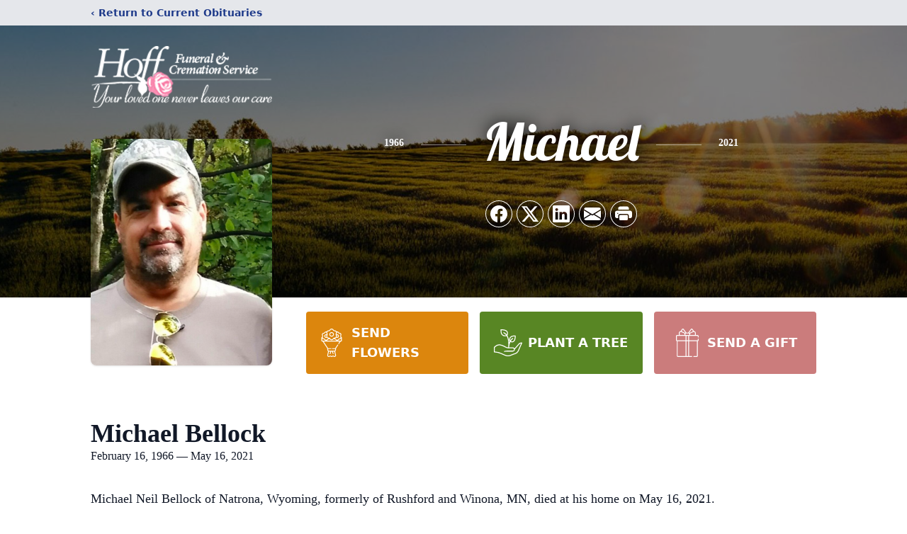

--- FILE ---
content_type: text/html; charset=utf-8
request_url: https://www.google.com/recaptcha/enterprise/anchor?ar=1&k=6LfrZrMfAAAAAAvlYAMsbtiZoRX2vz85RXRveK4R&co=aHR0cHM6Ly93d3cuaG9mZmZ1bmVyYWwuY29tOjQ0Mw..&hl=en&type=image&v=PoyoqOPhxBO7pBk68S4YbpHZ&theme=light&size=invisible&badge=bottomright&anchor-ms=20000&execute-ms=30000&cb=6jbzgnhmubi
body_size: 48546
content:
<!DOCTYPE HTML><html dir="ltr" lang="en"><head><meta http-equiv="Content-Type" content="text/html; charset=UTF-8">
<meta http-equiv="X-UA-Compatible" content="IE=edge">
<title>reCAPTCHA</title>
<style type="text/css">
/* cyrillic-ext */
@font-face {
  font-family: 'Roboto';
  font-style: normal;
  font-weight: 400;
  font-stretch: 100%;
  src: url(//fonts.gstatic.com/s/roboto/v48/KFO7CnqEu92Fr1ME7kSn66aGLdTylUAMa3GUBHMdazTgWw.woff2) format('woff2');
  unicode-range: U+0460-052F, U+1C80-1C8A, U+20B4, U+2DE0-2DFF, U+A640-A69F, U+FE2E-FE2F;
}
/* cyrillic */
@font-face {
  font-family: 'Roboto';
  font-style: normal;
  font-weight: 400;
  font-stretch: 100%;
  src: url(//fonts.gstatic.com/s/roboto/v48/KFO7CnqEu92Fr1ME7kSn66aGLdTylUAMa3iUBHMdazTgWw.woff2) format('woff2');
  unicode-range: U+0301, U+0400-045F, U+0490-0491, U+04B0-04B1, U+2116;
}
/* greek-ext */
@font-face {
  font-family: 'Roboto';
  font-style: normal;
  font-weight: 400;
  font-stretch: 100%;
  src: url(//fonts.gstatic.com/s/roboto/v48/KFO7CnqEu92Fr1ME7kSn66aGLdTylUAMa3CUBHMdazTgWw.woff2) format('woff2');
  unicode-range: U+1F00-1FFF;
}
/* greek */
@font-face {
  font-family: 'Roboto';
  font-style: normal;
  font-weight: 400;
  font-stretch: 100%;
  src: url(//fonts.gstatic.com/s/roboto/v48/KFO7CnqEu92Fr1ME7kSn66aGLdTylUAMa3-UBHMdazTgWw.woff2) format('woff2');
  unicode-range: U+0370-0377, U+037A-037F, U+0384-038A, U+038C, U+038E-03A1, U+03A3-03FF;
}
/* math */
@font-face {
  font-family: 'Roboto';
  font-style: normal;
  font-weight: 400;
  font-stretch: 100%;
  src: url(//fonts.gstatic.com/s/roboto/v48/KFO7CnqEu92Fr1ME7kSn66aGLdTylUAMawCUBHMdazTgWw.woff2) format('woff2');
  unicode-range: U+0302-0303, U+0305, U+0307-0308, U+0310, U+0312, U+0315, U+031A, U+0326-0327, U+032C, U+032F-0330, U+0332-0333, U+0338, U+033A, U+0346, U+034D, U+0391-03A1, U+03A3-03A9, U+03B1-03C9, U+03D1, U+03D5-03D6, U+03F0-03F1, U+03F4-03F5, U+2016-2017, U+2034-2038, U+203C, U+2040, U+2043, U+2047, U+2050, U+2057, U+205F, U+2070-2071, U+2074-208E, U+2090-209C, U+20D0-20DC, U+20E1, U+20E5-20EF, U+2100-2112, U+2114-2115, U+2117-2121, U+2123-214F, U+2190, U+2192, U+2194-21AE, U+21B0-21E5, U+21F1-21F2, U+21F4-2211, U+2213-2214, U+2216-22FF, U+2308-230B, U+2310, U+2319, U+231C-2321, U+2336-237A, U+237C, U+2395, U+239B-23B7, U+23D0, U+23DC-23E1, U+2474-2475, U+25AF, U+25B3, U+25B7, U+25BD, U+25C1, U+25CA, U+25CC, U+25FB, U+266D-266F, U+27C0-27FF, U+2900-2AFF, U+2B0E-2B11, U+2B30-2B4C, U+2BFE, U+3030, U+FF5B, U+FF5D, U+1D400-1D7FF, U+1EE00-1EEFF;
}
/* symbols */
@font-face {
  font-family: 'Roboto';
  font-style: normal;
  font-weight: 400;
  font-stretch: 100%;
  src: url(//fonts.gstatic.com/s/roboto/v48/KFO7CnqEu92Fr1ME7kSn66aGLdTylUAMaxKUBHMdazTgWw.woff2) format('woff2');
  unicode-range: U+0001-000C, U+000E-001F, U+007F-009F, U+20DD-20E0, U+20E2-20E4, U+2150-218F, U+2190, U+2192, U+2194-2199, U+21AF, U+21E6-21F0, U+21F3, U+2218-2219, U+2299, U+22C4-22C6, U+2300-243F, U+2440-244A, U+2460-24FF, U+25A0-27BF, U+2800-28FF, U+2921-2922, U+2981, U+29BF, U+29EB, U+2B00-2BFF, U+4DC0-4DFF, U+FFF9-FFFB, U+10140-1018E, U+10190-1019C, U+101A0, U+101D0-101FD, U+102E0-102FB, U+10E60-10E7E, U+1D2C0-1D2D3, U+1D2E0-1D37F, U+1F000-1F0FF, U+1F100-1F1AD, U+1F1E6-1F1FF, U+1F30D-1F30F, U+1F315, U+1F31C, U+1F31E, U+1F320-1F32C, U+1F336, U+1F378, U+1F37D, U+1F382, U+1F393-1F39F, U+1F3A7-1F3A8, U+1F3AC-1F3AF, U+1F3C2, U+1F3C4-1F3C6, U+1F3CA-1F3CE, U+1F3D4-1F3E0, U+1F3ED, U+1F3F1-1F3F3, U+1F3F5-1F3F7, U+1F408, U+1F415, U+1F41F, U+1F426, U+1F43F, U+1F441-1F442, U+1F444, U+1F446-1F449, U+1F44C-1F44E, U+1F453, U+1F46A, U+1F47D, U+1F4A3, U+1F4B0, U+1F4B3, U+1F4B9, U+1F4BB, U+1F4BF, U+1F4C8-1F4CB, U+1F4D6, U+1F4DA, U+1F4DF, U+1F4E3-1F4E6, U+1F4EA-1F4ED, U+1F4F7, U+1F4F9-1F4FB, U+1F4FD-1F4FE, U+1F503, U+1F507-1F50B, U+1F50D, U+1F512-1F513, U+1F53E-1F54A, U+1F54F-1F5FA, U+1F610, U+1F650-1F67F, U+1F687, U+1F68D, U+1F691, U+1F694, U+1F698, U+1F6AD, U+1F6B2, U+1F6B9-1F6BA, U+1F6BC, U+1F6C6-1F6CF, U+1F6D3-1F6D7, U+1F6E0-1F6EA, U+1F6F0-1F6F3, U+1F6F7-1F6FC, U+1F700-1F7FF, U+1F800-1F80B, U+1F810-1F847, U+1F850-1F859, U+1F860-1F887, U+1F890-1F8AD, U+1F8B0-1F8BB, U+1F8C0-1F8C1, U+1F900-1F90B, U+1F93B, U+1F946, U+1F984, U+1F996, U+1F9E9, U+1FA00-1FA6F, U+1FA70-1FA7C, U+1FA80-1FA89, U+1FA8F-1FAC6, U+1FACE-1FADC, U+1FADF-1FAE9, U+1FAF0-1FAF8, U+1FB00-1FBFF;
}
/* vietnamese */
@font-face {
  font-family: 'Roboto';
  font-style: normal;
  font-weight: 400;
  font-stretch: 100%;
  src: url(//fonts.gstatic.com/s/roboto/v48/KFO7CnqEu92Fr1ME7kSn66aGLdTylUAMa3OUBHMdazTgWw.woff2) format('woff2');
  unicode-range: U+0102-0103, U+0110-0111, U+0128-0129, U+0168-0169, U+01A0-01A1, U+01AF-01B0, U+0300-0301, U+0303-0304, U+0308-0309, U+0323, U+0329, U+1EA0-1EF9, U+20AB;
}
/* latin-ext */
@font-face {
  font-family: 'Roboto';
  font-style: normal;
  font-weight: 400;
  font-stretch: 100%;
  src: url(//fonts.gstatic.com/s/roboto/v48/KFO7CnqEu92Fr1ME7kSn66aGLdTylUAMa3KUBHMdazTgWw.woff2) format('woff2');
  unicode-range: U+0100-02BA, U+02BD-02C5, U+02C7-02CC, U+02CE-02D7, U+02DD-02FF, U+0304, U+0308, U+0329, U+1D00-1DBF, U+1E00-1E9F, U+1EF2-1EFF, U+2020, U+20A0-20AB, U+20AD-20C0, U+2113, U+2C60-2C7F, U+A720-A7FF;
}
/* latin */
@font-face {
  font-family: 'Roboto';
  font-style: normal;
  font-weight: 400;
  font-stretch: 100%;
  src: url(//fonts.gstatic.com/s/roboto/v48/KFO7CnqEu92Fr1ME7kSn66aGLdTylUAMa3yUBHMdazQ.woff2) format('woff2');
  unicode-range: U+0000-00FF, U+0131, U+0152-0153, U+02BB-02BC, U+02C6, U+02DA, U+02DC, U+0304, U+0308, U+0329, U+2000-206F, U+20AC, U+2122, U+2191, U+2193, U+2212, U+2215, U+FEFF, U+FFFD;
}
/* cyrillic-ext */
@font-face {
  font-family: 'Roboto';
  font-style: normal;
  font-weight: 500;
  font-stretch: 100%;
  src: url(//fonts.gstatic.com/s/roboto/v48/KFO7CnqEu92Fr1ME7kSn66aGLdTylUAMa3GUBHMdazTgWw.woff2) format('woff2');
  unicode-range: U+0460-052F, U+1C80-1C8A, U+20B4, U+2DE0-2DFF, U+A640-A69F, U+FE2E-FE2F;
}
/* cyrillic */
@font-face {
  font-family: 'Roboto';
  font-style: normal;
  font-weight: 500;
  font-stretch: 100%;
  src: url(//fonts.gstatic.com/s/roboto/v48/KFO7CnqEu92Fr1ME7kSn66aGLdTylUAMa3iUBHMdazTgWw.woff2) format('woff2');
  unicode-range: U+0301, U+0400-045F, U+0490-0491, U+04B0-04B1, U+2116;
}
/* greek-ext */
@font-face {
  font-family: 'Roboto';
  font-style: normal;
  font-weight: 500;
  font-stretch: 100%;
  src: url(//fonts.gstatic.com/s/roboto/v48/KFO7CnqEu92Fr1ME7kSn66aGLdTylUAMa3CUBHMdazTgWw.woff2) format('woff2');
  unicode-range: U+1F00-1FFF;
}
/* greek */
@font-face {
  font-family: 'Roboto';
  font-style: normal;
  font-weight: 500;
  font-stretch: 100%;
  src: url(//fonts.gstatic.com/s/roboto/v48/KFO7CnqEu92Fr1ME7kSn66aGLdTylUAMa3-UBHMdazTgWw.woff2) format('woff2');
  unicode-range: U+0370-0377, U+037A-037F, U+0384-038A, U+038C, U+038E-03A1, U+03A3-03FF;
}
/* math */
@font-face {
  font-family: 'Roboto';
  font-style: normal;
  font-weight: 500;
  font-stretch: 100%;
  src: url(//fonts.gstatic.com/s/roboto/v48/KFO7CnqEu92Fr1ME7kSn66aGLdTylUAMawCUBHMdazTgWw.woff2) format('woff2');
  unicode-range: U+0302-0303, U+0305, U+0307-0308, U+0310, U+0312, U+0315, U+031A, U+0326-0327, U+032C, U+032F-0330, U+0332-0333, U+0338, U+033A, U+0346, U+034D, U+0391-03A1, U+03A3-03A9, U+03B1-03C9, U+03D1, U+03D5-03D6, U+03F0-03F1, U+03F4-03F5, U+2016-2017, U+2034-2038, U+203C, U+2040, U+2043, U+2047, U+2050, U+2057, U+205F, U+2070-2071, U+2074-208E, U+2090-209C, U+20D0-20DC, U+20E1, U+20E5-20EF, U+2100-2112, U+2114-2115, U+2117-2121, U+2123-214F, U+2190, U+2192, U+2194-21AE, U+21B0-21E5, U+21F1-21F2, U+21F4-2211, U+2213-2214, U+2216-22FF, U+2308-230B, U+2310, U+2319, U+231C-2321, U+2336-237A, U+237C, U+2395, U+239B-23B7, U+23D0, U+23DC-23E1, U+2474-2475, U+25AF, U+25B3, U+25B7, U+25BD, U+25C1, U+25CA, U+25CC, U+25FB, U+266D-266F, U+27C0-27FF, U+2900-2AFF, U+2B0E-2B11, U+2B30-2B4C, U+2BFE, U+3030, U+FF5B, U+FF5D, U+1D400-1D7FF, U+1EE00-1EEFF;
}
/* symbols */
@font-face {
  font-family: 'Roboto';
  font-style: normal;
  font-weight: 500;
  font-stretch: 100%;
  src: url(//fonts.gstatic.com/s/roboto/v48/KFO7CnqEu92Fr1ME7kSn66aGLdTylUAMaxKUBHMdazTgWw.woff2) format('woff2');
  unicode-range: U+0001-000C, U+000E-001F, U+007F-009F, U+20DD-20E0, U+20E2-20E4, U+2150-218F, U+2190, U+2192, U+2194-2199, U+21AF, U+21E6-21F0, U+21F3, U+2218-2219, U+2299, U+22C4-22C6, U+2300-243F, U+2440-244A, U+2460-24FF, U+25A0-27BF, U+2800-28FF, U+2921-2922, U+2981, U+29BF, U+29EB, U+2B00-2BFF, U+4DC0-4DFF, U+FFF9-FFFB, U+10140-1018E, U+10190-1019C, U+101A0, U+101D0-101FD, U+102E0-102FB, U+10E60-10E7E, U+1D2C0-1D2D3, U+1D2E0-1D37F, U+1F000-1F0FF, U+1F100-1F1AD, U+1F1E6-1F1FF, U+1F30D-1F30F, U+1F315, U+1F31C, U+1F31E, U+1F320-1F32C, U+1F336, U+1F378, U+1F37D, U+1F382, U+1F393-1F39F, U+1F3A7-1F3A8, U+1F3AC-1F3AF, U+1F3C2, U+1F3C4-1F3C6, U+1F3CA-1F3CE, U+1F3D4-1F3E0, U+1F3ED, U+1F3F1-1F3F3, U+1F3F5-1F3F7, U+1F408, U+1F415, U+1F41F, U+1F426, U+1F43F, U+1F441-1F442, U+1F444, U+1F446-1F449, U+1F44C-1F44E, U+1F453, U+1F46A, U+1F47D, U+1F4A3, U+1F4B0, U+1F4B3, U+1F4B9, U+1F4BB, U+1F4BF, U+1F4C8-1F4CB, U+1F4D6, U+1F4DA, U+1F4DF, U+1F4E3-1F4E6, U+1F4EA-1F4ED, U+1F4F7, U+1F4F9-1F4FB, U+1F4FD-1F4FE, U+1F503, U+1F507-1F50B, U+1F50D, U+1F512-1F513, U+1F53E-1F54A, U+1F54F-1F5FA, U+1F610, U+1F650-1F67F, U+1F687, U+1F68D, U+1F691, U+1F694, U+1F698, U+1F6AD, U+1F6B2, U+1F6B9-1F6BA, U+1F6BC, U+1F6C6-1F6CF, U+1F6D3-1F6D7, U+1F6E0-1F6EA, U+1F6F0-1F6F3, U+1F6F7-1F6FC, U+1F700-1F7FF, U+1F800-1F80B, U+1F810-1F847, U+1F850-1F859, U+1F860-1F887, U+1F890-1F8AD, U+1F8B0-1F8BB, U+1F8C0-1F8C1, U+1F900-1F90B, U+1F93B, U+1F946, U+1F984, U+1F996, U+1F9E9, U+1FA00-1FA6F, U+1FA70-1FA7C, U+1FA80-1FA89, U+1FA8F-1FAC6, U+1FACE-1FADC, U+1FADF-1FAE9, U+1FAF0-1FAF8, U+1FB00-1FBFF;
}
/* vietnamese */
@font-face {
  font-family: 'Roboto';
  font-style: normal;
  font-weight: 500;
  font-stretch: 100%;
  src: url(//fonts.gstatic.com/s/roboto/v48/KFO7CnqEu92Fr1ME7kSn66aGLdTylUAMa3OUBHMdazTgWw.woff2) format('woff2');
  unicode-range: U+0102-0103, U+0110-0111, U+0128-0129, U+0168-0169, U+01A0-01A1, U+01AF-01B0, U+0300-0301, U+0303-0304, U+0308-0309, U+0323, U+0329, U+1EA0-1EF9, U+20AB;
}
/* latin-ext */
@font-face {
  font-family: 'Roboto';
  font-style: normal;
  font-weight: 500;
  font-stretch: 100%;
  src: url(//fonts.gstatic.com/s/roboto/v48/KFO7CnqEu92Fr1ME7kSn66aGLdTylUAMa3KUBHMdazTgWw.woff2) format('woff2');
  unicode-range: U+0100-02BA, U+02BD-02C5, U+02C7-02CC, U+02CE-02D7, U+02DD-02FF, U+0304, U+0308, U+0329, U+1D00-1DBF, U+1E00-1E9F, U+1EF2-1EFF, U+2020, U+20A0-20AB, U+20AD-20C0, U+2113, U+2C60-2C7F, U+A720-A7FF;
}
/* latin */
@font-face {
  font-family: 'Roboto';
  font-style: normal;
  font-weight: 500;
  font-stretch: 100%;
  src: url(//fonts.gstatic.com/s/roboto/v48/KFO7CnqEu92Fr1ME7kSn66aGLdTylUAMa3yUBHMdazQ.woff2) format('woff2');
  unicode-range: U+0000-00FF, U+0131, U+0152-0153, U+02BB-02BC, U+02C6, U+02DA, U+02DC, U+0304, U+0308, U+0329, U+2000-206F, U+20AC, U+2122, U+2191, U+2193, U+2212, U+2215, U+FEFF, U+FFFD;
}
/* cyrillic-ext */
@font-face {
  font-family: 'Roboto';
  font-style: normal;
  font-weight: 900;
  font-stretch: 100%;
  src: url(//fonts.gstatic.com/s/roboto/v48/KFO7CnqEu92Fr1ME7kSn66aGLdTylUAMa3GUBHMdazTgWw.woff2) format('woff2');
  unicode-range: U+0460-052F, U+1C80-1C8A, U+20B4, U+2DE0-2DFF, U+A640-A69F, U+FE2E-FE2F;
}
/* cyrillic */
@font-face {
  font-family: 'Roboto';
  font-style: normal;
  font-weight: 900;
  font-stretch: 100%;
  src: url(//fonts.gstatic.com/s/roboto/v48/KFO7CnqEu92Fr1ME7kSn66aGLdTylUAMa3iUBHMdazTgWw.woff2) format('woff2');
  unicode-range: U+0301, U+0400-045F, U+0490-0491, U+04B0-04B1, U+2116;
}
/* greek-ext */
@font-face {
  font-family: 'Roboto';
  font-style: normal;
  font-weight: 900;
  font-stretch: 100%;
  src: url(//fonts.gstatic.com/s/roboto/v48/KFO7CnqEu92Fr1ME7kSn66aGLdTylUAMa3CUBHMdazTgWw.woff2) format('woff2');
  unicode-range: U+1F00-1FFF;
}
/* greek */
@font-face {
  font-family: 'Roboto';
  font-style: normal;
  font-weight: 900;
  font-stretch: 100%;
  src: url(//fonts.gstatic.com/s/roboto/v48/KFO7CnqEu92Fr1ME7kSn66aGLdTylUAMa3-UBHMdazTgWw.woff2) format('woff2');
  unicode-range: U+0370-0377, U+037A-037F, U+0384-038A, U+038C, U+038E-03A1, U+03A3-03FF;
}
/* math */
@font-face {
  font-family: 'Roboto';
  font-style: normal;
  font-weight: 900;
  font-stretch: 100%;
  src: url(//fonts.gstatic.com/s/roboto/v48/KFO7CnqEu92Fr1ME7kSn66aGLdTylUAMawCUBHMdazTgWw.woff2) format('woff2');
  unicode-range: U+0302-0303, U+0305, U+0307-0308, U+0310, U+0312, U+0315, U+031A, U+0326-0327, U+032C, U+032F-0330, U+0332-0333, U+0338, U+033A, U+0346, U+034D, U+0391-03A1, U+03A3-03A9, U+03B1-03C9, U+03D1, U+03D5-03D6, U+03F0-03F1, U+03F4-03F5, U+2016-2017, U+2034-2038, U+203C, U+2040, U+2043, U+2047, U+2050, U+2057, U+205F, U+2070-2071, U+2074-208E, U+2090-209C, U+20D0-20DC, U+20E1, U+20E5-20EF, U+2100-2112, U+2114-2115, U+2117-2121, U+2123-214F, U+2190, U+2192, U+2194-21AE, U+21B0-21E5, U+21F1-21F2, U+21F4-2211, U+2213-2214, U+2216-22FF, U+2308-230B, U+2310, U+2319, U+231C-2321, U+2336-237A, U+237C, U+2395, U+239B-23B7, U+23D0, U+23DC-23E1, U+2474-2475, U+25AF, U+25B3, U+25B7, U+25BD, U+25C1, U+25CA, U+25CC, U+25FB, U+266D-266F, U+27C0-27FF, U+2900-2AFF, U+2B0E-2B11, U+2B30-2B4C, U+2BFE, U+3030, U+FF5B, U+FF5D, U+1D400-1D7FF, U+1EE00-1EEFF;
}
/* symbols */
@font-face {
  font-family: 'Roboto';
  font-style: normal;
  font-weight: 900;
  font-stretch: 100%;
  src: url(//fonts.gstatic.com/s/roboto/v48/KFO7CnqEu92Fr1ME7kSn66aGLdTylUAMaxKUBHMdazTgWw.woff2) format('woff2');
  unicode-range: U+0001-000C, U+000E-001F, U+007F-009F, U+20DD-20E0, U+20E2-20E4, U+2150-218F, U+2190, U+2192, U+2194-2199, U+21AF, U+21E6-21F0, U+21F3, U+2218-2219, U+2299, U+22C4-22C6, U+2300-243F, U+2440-244A, U+2460-24FF, U+25A0-27BF, U+2800-28FF, U+2921-2922, U+2981, U+29BF, U+29EB, U+2B00-2BFF, U+4DC0-4DFF, U+FFF9-FFFB, U+10140-1018E, U+10190-1019C, U+101A0, U+101D0-101FD, U+102E0-102FB, U+10E60-10E7E, U+1D2C0-1D2D3, U+1D2E0-1D37F, U+1F000-1F0FF, U+1F100-1F1AD, U+1F1E6-1F1FF, U+1F30D-1F30F, U+1F315, U+1F31C, U+1F31E, U+1F320-1F32C, U+1F336, U+1F378, U+1F37D, U+1F382, U+1F393-1F39F, U+1F3A7-1F3A8, U+1F3AC-1F3AF, U+1F3C2, U+1F3C4-1F3C6, U+1F3CA-1F3CE, U+1F3D4-1F3E0, U+1F3ED, U+1F3F1-1F3F3, U+1F3F5-1F3F7, U+1F408, U+1F415, U+1F41F, U+1F426, U+1F43F, U+1F441-1F442, U+1F444, U+1F446-1F449, U+1F44C-1F44E, U+1F453, U+1F46A, U+1F47D, U+1F4A3, U+1F4B0, U+1F4B3, U+1F4B9, U+1F4BB, U+1F4BF, U+1F4C8-1F4CB, U+1F4D6, U+1F4DA, U+1F4DF, U+1F4E3-1F4E6, U+1F4EA-1F4ED, U+1F4F7, U+1F4F9-1F4FB, U+1F4FD-1F4FE, U+1F503, U+1F507-1F50B, U+1F50D, U+1F512-1F513, U+1F53E-1F54A, U+1F54F-1F5FA, U+1F610, U+1F650-1F67F, U+1F687, U+1F68D, U+1F691, U+1F694, U+1F698, U+1F6AD, U+1F6B2, U+1F6B9-1F6BA, U+1F6BC, U+1F6C6-1F6CF, U+1F6D3-1F6D7, U+1F6E0-1F6EA, U+1F6F0-1F6F3, U+1F6F7-1F6FC, U+1F700-1F7FF, U+1F800-1F80B, U+1F810-1F847, U+1F850-1F859, U+1F860-1F887, U+1F890-1F8AD, U+1F8B0-1F8BB, U+1F8C0-1F8C1, U+1F900-1F90B, U+1F93B, U+1F946, U+1F984, U+1F996, U+1F9E9, U+1FA00-1FA6F, U+1FA70-1FA7C, U+1FA80-1FA89, U+1FA8F-1FAC6, U+1FACE-1FADC, U+1FADF-1FAE9, U+1FAF0-1FAF8, U+1FB00-1FBFF;
}
/* vietnamese */
@font-face {
  font-family: 'Roboto';
  font-style: normal;
  font-weight: 900;
  font-stretch: 100%;
  src: url(//fonts.gstatic.com/s/roboto/v48/KFO7CnqEu92Fr1ME7kSn66aGLdTylUAMa3OUBHMdazTgWw.woff2) format('woff2');
  unicode-range: U+0102-0103, U+0110-0111, U+0128-0129, U+0168-0169, U+01A0-01A1, U+01AF-01B0, U+0300-0301, U+0303-0304, U+0308-0309, U+0323, U+0329, U+1EA0-1EF9, U+20AB;
}
/* latin-ext */
@font-face {
  font-family: 'Roboto';
  font-style: normal;
  font-weight: 900;
  font-stretch: 100%;
  src: url(//fonts.gstatic.com/s/roboto/v48/KFO7CnqEu92Fr1ME7kSn66aGLdTylUAMa3KUBHMdazTgWw.woff2) format('woff2');
  unicode-range: U+0100-02BA, U+02BD-02C5, U+02C7-02CC, U+02CE-02D7, U+02DD-02FF, U+0304, U+0308, U+0329, U+1D00-1DBF, U+1E00-1E9F, U+1EF2-1EFF, U+2020, U+20A0-20AB, U+20AD-20C0, U+2113, U+2C60-2C7F, U+A720-A7FF;
}
/* latin */
@font-face {
  font-family: 'Roboto';
  font-style: normal;
  font-weight: 900;
  font-stretch: 100%;
  src: url(//fonts.gstatic.com/s/roboto/v48/KFO7CnqEu92Fr1ME7kSn66aGLdTylUAMa3yUBHMdazQ.woff2) format('woff2');
  unicode-range: U+0000-00FF, U+0131, U+0152-0153, U+02BB-02BC, U+02C6, U+02DA, U+02DC, U+0304, U+0308, U+0329, U+2000-206F, U+20AC, U+2122, U+2191, U+2193, U+2212, U+2215, U+FEFF, U+FFFD;
}

</style>
<link rel="stylesheet" type="text/css" href="https://www.gstatic.com/recaptcha/releases/PoyoqOPhxBO7pBk68S4YbpHZ/styles__ltr.css">
<script nonce="kwoHBT4FF5LOMvsRKWqV1Q" type="text/javascript">window['__recaptcha_api'] = 'https://www.google.com/recaptcha/enterprise/';</script>
<script type="text/javascript" src="https://www.gstatic.com/recaptcha/releases/PoyoqOPhxBO7pBk68S4YbpHZ/recaptcha__en.js" nonce="kwoHBT4FF5LOMvsRKWqV1Q">
      
    </script></head>
<body><div id="rc-anchor-alert" class="rc-anchor-alert"></div>
<input type="hidden" id="recaptcha-token" value="[base64]">
<script type="text/javascript" nonce="kwoHBT4FF5LOMvsRKWqV1Q">
      recaptcha.anchor.Main.init("[\x22ainput\x22,[\x22bgdata\x22,\x22\x22,\[base64]/[base64]/bmV3IFpbdF0obVswXSk6Sz09Mj9uZXcgWlt0XShtWzBdLG1bMV0pOks9PTM/bmV3IFpbdF0obVswXSxtWzFdLG1bMl0pOks9PTQ/[base64]/[base64]/[base64]/[base64]/[base64]/[base64]/[base64]/[base64]/[base64]/[base64]/[base64]/[base64]/[base64]/[base64]\\u003d\\u003d\x22,\[base64]\x22,\[base64]/DvMOfY8Kgw5HDjB1FVWDCumkewp9iw6HClW99aghjwo3CgDsSfmwlAcOZN8Onw5kzw57DhgjDj3ZVw7/DpDU3w4XCoAEEPcOYwpVCw4DDsMOOw5zCosK8D8Oqw4fDoHkfw5Fsw6p8DsKnNMKAwpARdMOTwoo2wq4BSMOpw4Y4FxbDg8OOwp8Cw6YiTMKGMcOIwrrCssOiWR1ZSD/CuQjCjTbDnMKdYsO9wp7CvsOfBAIkNw/[base64]/CgcOeJMKvY8K2wqrCoz7ClMK8dMKaD0Y1w6DDusKIw44SOcK6w4fCtTLDlsKWM8Knw6Bsw73Cl8OcwrzClR4Mw5Qow63Dg8O6NMKIw5bCv8KucsOfKAJOw4xZwpx7wpXDiDTCjMOWNz0qw4LDmcKqXSALw4DCscOPw4AqwpHDqcOGw4zDrnd6e13CvhcAwo/DhMOiEQ7CpcOORcKQJsOmwrrDpit3wrjCk0w2HUjDk8O0eVFpdR9WwrNBw5NWMMKWesKzdTsIIiDDqMKGXj0zwoEqw4F0HMOsakM8wrTDvTxAw5jCgWJUwpfCqsKTZAV2T2c8NR0VwrLDusO+wrZ4wpjDiUbDicKYJMKXDnnDj8KOQ8KQwobCiDrChcOKQ8KHdn/CqTXDgMOsJCDCmjvDs8Kcb8KtJ3YvflZ3DGnCgMKAw78wwqVFFBFrw5nCkcKKw4bDpsKgw4PCgiUZOcOBDwfDgAZPw4HCgcOPfMOTwqfDqTHDn8KRwqRAJcKlwqfDkMOneSgra8KUw6/CjXkYbUpAw4zDgsKpw50IcRTCocKvw6nDhMKmwrXCij48w6tow4jDnQzDvMOtcm9FKH8Fw6tJVcKvw5tOfmzDo8KqwqjCiXsNJMKBGcKpw7oiw4tHJMKpPGjDvgIpYsOAw7BWwrsMQndNwrU+aX/CiDTDtcKyw5V9IsO3eGLDtsK9w7XCjS7Cn8OLw7LCu8ObVMO5DGfCk8O/w57ChDNeTE3DhETCnRDDvMK+WXVUZsK9IMOJBlsOORt6w55+YSLCq0wpAlV7DcOoWA3DjsOIwrXDkSpdFcOxZxnDpyPDqMKHFV4OwrVDD1PCjWAbw7/DmjzDnMKOAX/Cp8Oiw4Z4J8OHM8OKVD3CpRU2wqjDvETCvcKhw7vDpMK3OUh7wrt+wqxxJMKqO8OKwr3Ds05rw4XDhQkaw4DDk0zCjVgjwogfesOnGsKYwpoSBTvDszY/AMKVM1rCjMKLw4tfwpFMw4ILwqzDt8K8w5DCsVXDq0FcJ8OaVSVkRWfDlVt4wo3CrzPCq8OrMTt4w7dmPE5ow6nCusOeFnzCjWcEf8OUAMKBJMKVbsOZwr9Vwp7CpncjMTTDqEzDgE/CrHtkfMKKw6RtPMO7FUAkwr/Dg8KrO0dBQcO3DsK7wqDCkHDCojInKXNRwp3CgVXDmm/Dgi1aBQYTw7jCukjCs8Odw7Asw7JXR2BSw54UD39QHsOBw48Xw6gYw7FxwpjDocKJw7TDhxbDog3Co8KOLmNZWDjCvsOzwq/CkmDDmTdeVATDicKxZcOPw7N+bsKvw63DssKYL8KvWMO7wrUqw45sw7hGwqHCnXDCkFg2EcKLw7tawqgIMAtcw58AwqPDiMO9w4/DkX05asKew4LDqnRNwqvCp8OseMOQQnPDvSHDjT7Cs8KLSkrCoMO8bcKCw4FgSBAYbhLDo8OaSi/DsR82OTNZJFLCtl7DscK1OMO1HMOQTnHDimvChiXDmghZw6IiGsOORsO5w6/[base64]/DpMOLScKGwr4zwrbDsQ/DpyJWGgVrFlXDgMOYKGLDocKTKcKXBkVLGcKMw4RXbMKsw4t9w7vCsz3CicKzeEvCpjDDiUjDscO5w5FdccKpworDlcOiGcO1w7vDtcOUwoVwwoHDncOqEgoYw6HDvkYwfSHCisOhO8ORFCshaMKxOsKtZU82w6gtERDCgj3DjX/Cv8KDB8OoBMK9w5JGXWpRw51yPcOJeSIIXRTCgcOAw5EFPExswoofwpXDjTvDhcOew5bDll0WEzsZU38Tw4JDwqN7w64jJ8O9ccOkV8OgfH4IFyHCmUM2UcOCeD8YwqDCqA1FwozDhGTCpELDocK+woHCssOzAsOBY8KhFEbCt2nCqMOjw6/DjMK7ORzCg8KoQMKnwqTDiz7DssKeV8K2HmhFYhseBsKOwqnCqH3DtsOYJMOSw6nCrDrDscO4wr07wr0pw5kbEMOUMyjDl8OpwqDChMKBw7JBw4QYIkDCsHE0GcORwrLCujjDoMOBecOhccOVw5Zlw4DDoi3DlBJ6asKoXcOvTU5/MMKZU8OYw4U1GsOdZHzDpMOZw6/Di8KXdUvDi2MuEsKlBVnDvMONw6hGw5RTPzkHbMOnLsOqw7zDuMOXwrLCosKnwozCjV7CtsK0w6YCQyTDlhHDpMOmbcOIw7jDu11Hw7PDnw8LwrXDvXLDhSMbd8OewqIAw4JXw7zCpcOfw5HCpmxeTyfDoMOKOkRAVMOew7R/M2zCl8OdwpDCvwFXw4EiekszwqIHw6DChcKOwqlEwqjCncOtwqxDwqUQw495DW/DqzhjE1thw4w4fF9xAMOxwpvCpRN7SC4mw6jDqMKPKTkANXQkwozDu8Ktw6vCq8OawolMw5LDg8OJwrN4RMKZw5PDhsKqwqrCgnInw4fChsKufsO4I8Krw5TDp8OZRMOnaWwxRg/Dt0Avw7AvwrfDglDCuj7Ct8ONw6nDgy3DqcKMGATDtktjwqA4EMOTJV/DrmXCpGpQR8OlCmbCtR9zw67CkSw8w6TCiTHDkVRywoJxbDQBwoU8woBbW2rDgGN9SsOWw5EMwoHDgMKLH8OgTcOWw4HDssOoAnQ4w5zDnsO3w5RXw4/[base64]/B2Bfw5VrZ8KnXV/Co0bDqkwrRy3DtsODwrVaNyvCpFbDtzLDqcOdBMOyZsO1woF7W8KGa8KSw6V/wo3DgjBSwoAvPsKHwr7DscOedcO0QMOOQkrDucK3a8K4wpRDw41UZGo5dsOpwpbCuEDCqWrDgUzCj8Ohw7JBw7FSwozCoiFQIAEIw7MLUSjCtTwfVzTDnSzCq2ZtIwQRAE7DpsOaJsOCK8OHw73CimPDpcKVLsKZw6hXaMKmS2/CtMO9Z0NgbsOeNhDCu8OzYzTDlMKiw5/CkMOVOcKNCsKCZGduIzbDt8O6ZS7DhMK/wrzCncOycn3ChBsMVsORH2bDpMOSw4YIcsKZwrVdHcOfE8Kzw7DDosOgwq3Cr8Omw6tXbcOawqUyMRodwpTCtcO8GxNBKzxpwo9cwrlvfsOWdcK5w457FcKUwqttw6tVwpPCsEAHw6I2w71FYkQ/[base64]/CoU/Djx/CphXCqsKLw7Qxwqwew6RLd0dJdj7CsmcrwqxTwpxcw4DDvjTDkzHDkcKEElNJw63DusOAw4LCoQTCssOlV8OIw5NewpwCQC99fcK2w6rDosODwpjDgcKCOsObSD3ClRZFwpzClcOqOMKKwrVowpt2LcODw5BeFGLDusOQwodECcK/NCLCsMOzVXsNenkZYF/CumYhL0bDtMK9UH1vacOJU8Oxw43CqGrDp8OVw6IXw4PCnSvCoMKuNjDCjMOYXsKID2HDgTjDmVQ/wqlIw5F9wr3DjWLDj8O5XyfCr8KtQWXDmQXDq1gcw6jDiiw+wqELwrLChkcww4UETMOvWcKHw5/[base64]/DvsK2HTIYZDbDiy/Dt8OgaFk2VcKZV8O9w6DDhMOwdMK8w6UUfMKww71CM8OrwqXDkgpCwonCrcKvQcODwqI6wrRCworCncOHSsOOwql6wojCr8OeL0/[base64]/Dl1HCgyo6CDzDlcOdZcKow6sUw59RF8KQwpjDsV3DkTtpwpMNYsKTBcOuw4TCpHp/woxdVwTCjsKuw5nDl23DvMOuwoB1w4MWGX/ClHI/QlPCi1DCsMK7LcOqAMK7wrfCjMOnwpheCMOnwp16a2jDisO5IyfCm2JIBxnClcO8w5nDt8KKwrJdwp/CqcKMw4Bfw6Nww6Ucw5DCv3xFw74QwqwMw7E/TMK7c8KTSsKBw4xtXcK8w6JeCsO7wqYkwpVlw4cqw7LDgsKfPsOMw7DDlCQ4wq8pw6wnYVFdw4jDp8OrwqXDvjzDnsOEJcOFwpo4KcKEw6dgVVLDlcOPwprCq0fCuMKMNsOfw7LDn37DhsK1wrIfw4TDijN+UQM2c8OFwq06wozCtMK4W8ODwo/CksK+wrfCr8O4MCUlHcKzCcK5LT8ODkzChhsLwpUxbwnDuMKmM8K3cMKnwrZdwqvCrz9fw5nDl8K/ZsO9BwDDs8KUwrx5dynCv8KtWjNqwqsSVsO8w7g9wpLChgfCjSnCmxjDmcOII8KCwqfDjAPDkMKIwrnDv1R/FMKHJcKjw4zDnErDscKGdMKbw5/DksKCIlV6wrPCqmDCtj7Cq2Rvc8ORdWhRC8Opw6nCpcKdOhvCjFvDhyzChsKww6VEwqYyYMOEw6vDs8ORw4EqwoByCMOYK0c6wp8taWTDiMOXUMOuw5rCkWYrFwjDlyvDgcKVw5vDosOWwq/DsSIzw5/Dil3CsMOhw6k0wojCiRhUeMKqPsKdw4/CqsODLy3CtDRnwpHCu8KXwrF1w4XCkWzDk8O3Ai8hAVIbXDdhacKGw4bDr1lUTcKiw64wAMOHdVjCi8Kew5/[base64]/DsVASAWsyB8OkDExZRgbCs8OgVzFYa1RFw7XCgMOzwqHCiMOZZyxSPcOTwosKwp1Gw5/DicKYYDbDuB5uVcO+XzvChcK/IAXDhcKJIMK0w5NRwpzDnRXDl23ClxDComPCm2HDnsKOKBMmwol3w6IkUMKDZ8KiaTxIFCTChTPDpQTDizLDjDHDjcKPwr0LwrzDpMKdFE7DqhbCtsKQLwzCs1vCssKZwqgfGsKxJVIfw7PCpn3DnQrDi8OzUcOdwp/DqGBCQGXCgBDDvHnCkgIkZzzCscK4woIdw6jDkcKsYTvDpD94FjrDi8KOwrLDnkzDsMOxGg3DgcOuWGNDw6VRw5LCrsOWch/CicOtL0wbX8KFYlDChQLCtcOZCT/DqxFvMcOMwrjDncKBL8OKw4LCugBuwphDwrJPMSbCl8OrA8O3wqtfGHBmGRlPDsKkAAJtUxnDvxVLPgt9w47CkXPCgsKSw7jDgcOQw4wtJi/CrsK+w4IdSBPDk8OBdDtfwqIpI2xqNMOXw6rCqMKBw49wwqodaX3DhUVoG8Oaw6tja8K1wqYBwq9oTsK1wq42TgMRw5NbQ8Kjw6RnwqnCpsKiPnrCjsKTSA80w6caw41CQ2nCkMKNNVHDmRwLMWkjJRdSw5cxXz7DsU7Dh8K/CHVwCsK+YcK8woVUBxHDrHLDt2UPw5dyRVLDtMKPwoLDrz3DlsOJQcK+wrATPhx9DD/DrGF0wrfDrMO1FRnDs8O4EE5HYMOYw53Dq8O/w5PCuDfDssOGclXDnsKkw7sYwr7CmCLCkMOGK8K5w4kjLk4bwojCgydJYy/DkCkTdzMSw40sw63Dl8O9w6oJEyZhCjk/wpjDokHCqjkNNsKfBi3Dt8O2YizDiwDDisKASkJbZMKGw4LDp0Iaw57Co8O+c8Ohw5LCs8OZw51Iw47DrsKqYjXCvF5FwqjDpMODwpNGfwbDkcOBd8KGw4BGOMO6w57CgsONw67Cp8O/[base64]/CmlQuRcKaw6JHw4M8bFTDiEjCoHN/wrlAw5vDh8OhwqnDjcOGOgJzwpoHeMKweHgSEVbCjHscdwhpwoMDS2xnY2VgTVlWBB8Nw6kwVlDDtsKkCcOIwqHDgFPDpcOQAsK7enlLw43CgsOCbkYEwpg/[base64]/CkiLDoxbCnsKRNjFcaMO2wpfCsQfCosOZwpXDhn1vXmPCqsO5w4nChsO3wp3CmBZhwqPDmcKswrZjwqY4w4gRMHkYw6nCksKlLAbDocOcWwLDjF7CksOIOVExwr4Fwokdw7hBw4rCnycXw5sIBcOgw7IowpfDkglsbcO0wrzCocOAG8O0aihtb34/UDPDgMOpW8KqJcKrwqByT8OUIsKvQsKNEsKUwoHCjgzDgkdTZR3DrcKyXzLDisOHw7LCrsO6WiLDrsOdUhABU2/DqEFLwobDrsK3ccOgWcKBw5PCth7Cq2J5w6rDp8K6ADTDoEUKcQTCq2gmIgUYbVjCnHZSwqAMwqkKbk98w7NvFsKQc8KSacO2wrPCqcKzwo/CoGfClhJsw6kBw5AtdxfCgnPDuEt0OMKxw4AkaSDClMOTPMOvG8K1bMOtJsOfw6rCnGjCv3jCoV9ORcO3OsOhL8Knw5NKA0Qow7BAOjQXZMKiOTxJc8KQQBFew5LDnDBZMRdUbcOnw58QFWfCjsOIVcOcwqrDs04QdcO1w4ZkfMO6PThlwptCSS/DrMOOd8OIwpnDoHTDjDgNw6kqfsKdw7bCq0xfGcOhwqBtWcKOwp0Fw4vCusK6Px/Co8KYSE/[base64]/Sjc5dyTDnMKHwp3ClHHCuMO3w4NZXsKICsKnw5gXw5XCmcOZcMKuwr0xw44Yw5FcRHrDoAFbwpMOw5prwrHDssOuIMOswoPDkAIiw7EbTMOXam7CsS9jw541G2Vrw7TCi1lOfMO6cMOZU8KHEMKHRBrCqSzDqMOHGcOOBgfCqWzDt8KcOcOcw4V/ccKFUcKTw5TDvsOQwpwNQcOwwoXDsyXCscOkwqLDssKyO0QUbTnDkAjDgw8DKsKkFVDDocKRw6kALCIDwpzCvsO0ejTCiVFcw6zCpxlHbsOuQ8OGw45qwpdXSVU1wojCv3XCh8KYB3MVfhgGJ1vCr8OBexPDnS/CpWQ4AMOSw7rCg8KOKBd7wrwzwozCqDodQkXCljkjwoU/wpFRa1MRFcOowqTCv8K3w4BfwqXDhsORDTvChMK+wrF8woPDjGnCg8O7RTrDmcKHwqBJw4JHw4nDr8Kew5BGw6TCkm/Cu8Oawrdsax7CmsOBcmrDjVQoYEvCncOcE8KQfMOnw61XDMKyw7ZWazRcOQnDshkGRT5iw5FkVl8tWh8pMH5mw74iwqhSwpk0woTDozMmw6J+w6ZJR8KSw7o9FcKJbMO/w5Byw7ROZFMTwrVgEsOVw4Nlw7rDqExuw7pyf8K4YGhAwp/Ct8ODcsObwrsDdAQLNMKNGHnDqDV1wpzDk8O6EFbCkAXCucOPBsKNecKnXMOKwqTCmXYfwp8HwqPDjFvCsMOCC8ODwrzDmsO/w5wnwqdDw4olFTzCv8K0G8KTEcOXfkPDu1zDqsK/w4rDrFAzwpdbw7PDhcOYwrNmwoPCkcKueMOydMKPMcKLTljDg39fwpXCt0dDVjTCl8ODdENxFcOvL8Kmw69AT1vDgMK1J8OGcTfCk1zCicKTw4fCl1lgwrUMwoxZwp/DgAPCqcObMyohwqI2wonDucK6wpTCqMOIwrFAwq7Do8Klw6/DhcKswqnDiDfClWJgeTR5woHDgsOawrc+Zl9WckDDhjkkFcKZw6EQw6LDhMKuwrDDr8Kkw4g9w4lYNsOewrwHw4RnIcK3w4/CiCPDisOHw5PDisKcTMKtc8KMwrADI8KUecOvUybCh8Onw5TCvy3CrMOJwp4fwo7Cq8KbwprCk2p1wrHDrcOLBcOEZMOxOMOEM8O8w7VbwrvCoMOYw6fCgcOLw5rDj8OFLcK/wo4Nwox1FMK1w4A3wp7Dpl8BTXpTw6F7wopVD0NVG8OawpTCr8Kyw7PDgwjDpQQ2BMOEZcOAbMO6w7TCmsO3ShLDsU91O3HDm8OJMMOWA3kAesObG1HChMKFXsOnwojCr8OtMMK1w6vDpn/DhC/Ct0DCvcOIw6PDmMKiG04PH1dKBh7CuMOaw7jCosKkwpfDsMKRbsOvEDtCKHUowrQGZMKBAj/[base64]/CmsOlEsKsLinCmsKvwpxdwrxuwrHDr8KRw6DCujQfwpAqwrkYL8KrDsOMHjICJsOzw4fCrR0sbWTDg8KzaAtzOcK/Whw2woZXV1rDhsKaL8K1fnnDrGnDrnEyPcOawrdXSk8rYFLCuMOJOHbCncO8wr9bY8KDwozDrsOPb8OWZcOBwqjCuMOGwojDjzQxw6DCrsKKGcOgUcKDIsK3PmHDilvDpMOGSsOXMj8rwrhNworCukbDgmUyPMKWFT3CinQRw7k0J3fCuj/CswTDlUPCqMODw6/DjcOuwo/CpH7CiXLDjcO+wohaJcK9w6A5w7bCkEJFwpoIJDXDvwTDicKIwqN2KE3ChhDDscKLZ3HDuGg+LGAjwo5aV8KYw6TCq8OhYsKDQQtaYR5lwphXw4jDpcOvJBxEe8Krw50/w4RyZUckK3PDlcKTagE/VR/[base64]/DnVfCkcKOw5t6AcOTfcO5w77DmnDCsh5/w5/ChsKXFMO7wofDnMObwqIlEcK3w7fDlsO0BcKQwoRoVsKGXyvDrcKewpDCqANMwqbDncKvOBjDqEHDuMOEw54uw6N7O8Kpw58lYcO/SD3CvsKNIgrCiDHDjSJZTsOJNWvDiXzDtBDDj1bDhFrCnWRQfcKNYcOHwqHDisOvw57DmSvDpxLCuWzCo8Ojw4wcMhDDmCfCjAnCsMOdM8Oew5BTwrMFZ8KbVU9/w5xYTVJlwqPCn8O8AMKHDirDg0HCqMOTwoLCuARkwrHDkFrDsFQpNQDDjUYxIS/[base64]/ClsKsdsKDw4LDsg44ZhbDm3XCqsKBHsKiO8KFIhFhwpcDwobDhABfwrrCpXwWUcOBaDDCvMOhKcOQRWVLCcOkwocQw6Mdw77DkAPDgy1Ew5gRQATCncOEw7TDrcKowqoqaTgIw5Zgwo/DvsKLw40nwrUywo7Ch3Udw69qw5VUw7wWw7Vtw4TCrsKLHlTCn35WwrF1RFgQwp7CjsOtB8KpIDjDpcOSJcKAwprDi8OUMMK4w5HCocOkwp1Ow6Y4FcKKw7MrwrQhHHpabC1RPMKXJmXDm8KiM8OIX8KQw6Mnw7duDiwIZsKVwqbCkSYZCMOVw7vCi8OswprDgmUUwo/CmkRjwrsvw4B6w7rDusO4wopxXMKIEWpLWDXCkQ17w61he1Rqw4rDj8OQwpTCpyAwwpbDh8OaDiDCm8Oiw5jDmcOnwrLCv1TDl8K/b8OAIsKTwq/[base64]/Dt21zw7zDr8KXX1EQwqfCvMKaw7Rjw44+w5FYU8ORwqLCjzDDqmbCpFlhw6/DliTDp8KkwoYIwoktRsOtw6/Cl8KYwr5pw51aw6jDhjTDhUVPRTnDjsOIw5HCg8K7KMOGw6LCoEnDh8O0d8KZG385w4zCqMOXOXAsbcKUcTcYwpU6wo8vwqE6W8OSKFbCl8KDw7JKScK5Wg5dw7RgwrvClwVDU8OQCmzChcObN0TCs8OlPj9zwpBkw6MUfcKYw7rCiMOKI8O/UQIYwrbDs8OUw71JGMKPwpctw7HCqiQ9csOGcwrDrMKrczLDoELCh37CmcKcwpfCpMKXDhrCgsOXdA8Gwp0PUDJ5w7VaQE/DnkPCsRY2b8O2VsKKw63Dh0bDucONwo7DvFjDtVHDuVjCvMOpwohvw7tECEcTO8OPworCszDCo8O9w5jDtDh0QhZ/bivDtlZXw5bCrQ5LwrVRBEXCrsKNw6DDo8OAQSXCpQ3DgcK2EMO0GEQqwrzDs8ODwqXCtn0eB8OtAMOywrDCtlXCjBDDhW7ChzzCumlSAMKgP3EjIgQSwrhZXcO4wrQmUcKbW0gLK2bCnR3ChsKnclrDqSs3BcKZEz/DpcOvI0vDu8O3SsKcLF0kwrTDk8OCeGzDp8OOch7Dpx4Cw4B7wqRCw4dYwqojw4w9OnnCoGvDhMOWWgUeAw7DpMK9wrkuF2TCjcOrLiHClznDlcK8BsKRGsKgLcOpw6hAwqXDkmrCrh/[base64]/DrUTCq8OeYQ1LTRnDmMKWwrw6wqQqw47DgmFQU8KGTMKedV3Ct3c8wq7DuMOrwrkJwpxCdsOrwo9aw4cGwrgfU8Kfw5TDocKfKsOcJ17DlRlKwrTChh7DgcK1w4cVHMKnw47Dhg8rOn3DrhxIGEDCknluwoTCi8OHw4g4fh8zWsOcwo/DucOSYMKfw6t4wpZ1RsOcwqExTsKaFGIGN3Jvwo3CtsKVwonCnMO6dT4vwq0DdsK2ckrCpUjCvMKqwrwhJ0trwr5Ow7RbF8OGd8OJwq0+dFxJUTnCpMKLWsOCWsKfGMK+w5NmwqcXwqTCvMK+w6o4eG/Cj8K7wo8WcnDDicKdw7fCm8Oaw7w5wp9mcm3DiD3CggDCksOxw7HCgVEJbsKYwqHDgmMiAyjChQAJwpt7TMKmX0BdSlPDqWRtwpJbwp3DhlLDgEUYwrEBHWHCniHChcOOwqMFW0HDnMKCwq3Cp8O4w5NkUsO8eQLDkcOzAkRJw40MFzc1RcOcIsKAGEHDshI6VE/DrHMOw61eP2rDtMOWBsOYwonDoUbChMOww57ClsKwIBszw6LCj8Kvwr5BwqN2A8KUDMOCRMOBw6RawoHDpBvCi8OMHinCtnTCvMOzZxnDr8OmYsOrw47CicOpwqsywoNyZTTDm8K/Ij8+wo7CjTLCnHXDrnUBMQFQw6jDuHYaA0HDlW7DrMODaDl0w7MmTywiYcOYRsOhPmnDo3zDhsO9w78gwpwEUlBowrszw6PCoxjCn0o0JsOgB1c+wplEQMKGK8Okw6vCsCZNwqhHw4DChU/[base64]/[base64]/DgMKBw6TCgMObVsOZeW7CmcK6wrDCn8Oaw7ZSwqXDhwMudkNdw4bDv8KaAFg/[base64]/CoW3Cskc3ZwPCmsKiZMKvwpoWw6zDszrDswkTwpzCnEDDp8OnKlFtACpOMHXDu3Fjw6/[base64]/DsDppw43CuMOAwqMYwrnDo8K8TkgGwrFdw79dI8OSBlvDl1rDjsOkOUlIIBHDv8O9Yn/[base64]/[base64]/Dlyw6C8O1A8KWwo7DuiDCnxTDqMKpwpoPwoR8BcO+w784w7ssasKNwq4MIcKldlZyNcOALcOdUR5xw5M9wqjCg8OPw6dVwprCpGjCtgwWMhrDjyHDtsKAw4dEwpzDuj7CoBMWwr3Ct8Oew53ClRNOwqnDtCLDjsKmGcKpwqrCnsKbwo/Cm1ckwqwBwpXCkcOUAcKKwpbCjzsULShxbsKZwqJXXW0Iwq5jRcKtw7bChsOVESnDqcOhX8OJAMKwPxZzwoLDs8OtcijCisKdJHTCpsK+fMKMwrl/VjvCqcO6woDDn8OgBcKCw6Euwo1bGFFJP01Lw6DCgMOvQlIeIMO1w5TCnsOfwoVNwr/DkGZ1F8KWw5RBBTrCvsOuw7DDr0PCpR7DqcKZwqQMVwAqw5NDw63CjsK+w4t0w4/DlhoIw4/CmMO+IwRswotvwrQmw4QRw7wKFMOWw7tcd1YhFWjCuWQKP2J7wrXCqkEjVGXDgA7DrsKqAsOrEGfChGFUbsKowrTCtD87w53CrwXCqsOGUsK7N14jYMKJwrcdw5kbd8Ota8OpJHTDosKYTXE6wp/ChD5jM8OHwqvCgsOTw5HDnsKbw7pKw4UBwr9Rw5RHw4LCsmlPwq1qbwHCvcOHasOawrxpw7DDnhpWw7ppw6fDn0DCqAnDmMKbwplnfcOtFsKnQxPClMKNCMKVwqBTw67CjT1UwqwJCG/DvRJaw6ZXG1xeGk7CjcKSw73DocKGenFRwrLCjWUHZsOLBA16w4lfwpvCsX/DplvCtHrDocOxwrcLwqpXwrPCk8K4GsOOe2fCpcK+woRcw4luw7YIwrhlw6wCwqZow6I+B1pRw54cJTVJbnXDvjkGw5vDocOkw6TCgMKfF8OpPsKswrATwqxtKFnCiRlIOTAiw5XDpCU8wr/DssK/w4FtfBtmw43CvMKhQSzCjcOBOMOkDjzDlTQ0KTvCnsOGQR0jasOoBDbDq8KoK8KIYlPDsWoNw4jDh8O8P8OLwrvDojPCmMOwYkjCiG55w7dhwrNfwqN6KcOJQXIZTTQxw78BNhjDnsKyZMOUwpnDssK1wp9WOQvDv1fDoH9Sew/[base64]/[base64]/Cl1bDpWjDtMOkw5DDjMO2wpRjH8OdAChgVVNNNhjCjwXCpTPCkUTDv3AeJsKeMMKRwqbCpzzDpHDDq8K1QU/Ck8KuesO2w47DisKiX8O4HcK3wp46MUFzw5rDlH/Ck8KXw5XCuQjClVTDoC5Aw6TClcO0wokWZ8OSw5jCsirDtMOEMQLDkcOwwrs+BAReEMKdMk5iw7l4bMOjw5PCg8KfNsKcw67Dj8K/wo7CsCp/[base64]/[base64]/Cn8KGaDdtBHV2b8OVfMO2asObw6HCicOYwogxw64DX2DCg8OfKAYTwqfDjsKiXSsNa8KeFm7CjS8NwrkqHcOcw6onw6BpN1huFFwSwrYTIcK9w7rDry0/ViTCgsKKSUHCpMOIw4xVMVBBQVjDq2vDsMKRw7rDiMKXUcOQw7kPw6rCu8K5LcOfWsO/Hk9Iw59TIMOpw6pww6PCog7CocKJH8K6wrjCkUDDlmPDpMKvbWFXwp4damDClnTDlxLCicKTFwxPw4TDvUHCkcOAw7jCn8K9dT9WasOHwpHCoiXDlMKMI00Cw74OwqHDt0bDlihBC8Orw4XCqsO5bmvDksKNHzDDq8ODER/Cp8OeGUjCn2ssE8KyXsOewq7CjcKZwoPCjVbDncObwphQXcO9woZ1wqLCtnDCsSzDo8KwOBPDuiLCpcOvIm7Dt8Okw7vCjhpFLMOURwnCjMKqZ8OVZsKQw5AHw5tSw7fCisKZwqbDmcKWwogEwrjClsKzwpPDjXPCvnNmACpgQhh/[base64]/wrvCicOkM8KEwp7DncOjw7zCu8OcfWcADz3CgxlCKcKXwrLDiTDDhQ7DjhjCucOPwoEkLQHDinTDkcKBY8KZw4Vrw5gkw4LCjMO9w5xzbjPCrCtke34awq/[base64]/ZnUGbXohw6Bzw6TDlh7Cu1LDmsOXMybDrA3CnMOqMMKnw5bCmsO/w6sCw4XDjXrCjTMfZmZGw7/DpFrDqMOuw5XClsKqXMO2w7UyIAYIwr0ABwFwVzoTPcOBJVfDmcKMaygsw5QWw5nDocKDT8KUQBPCpRIew4cnLFTCsF4ResO5wqjDqW3DhQR9eMO0KDhQwonDiDw/w5kxf8KxwqfCh8OIBcOdw5nDh1HDuXRtw7RqwpDClcOywoh5EMKgw7LDisKXw6AdCsKMBcOfBVHDoz/Cg8Kgw5BvT8KQGcOsw7YlDcKhw5LDjnsdw6/[base64]/[base64]/Dq8OMEsKQw57DlHIpGA7CtDd7wqppwq/DtlPCqBIhwovDqcOhw4Y5wrjCk0I5AsKtK0gawphhLsK4ZS3Cu8KJfznDvFMkw4k1bcKPH8OHw51Jd8KGUAbDh3lXwrsSw6lwUBZ1U8KhMsKjwpZQcsOeTcO4RWIrwrDCjBfDr8KfwrdCfTgaTglEw7jDtsOew7PDnsOAC3nDoUNEX8Kyw5YhUMOEw4/CpTMJw6LDr8ORFgZOw7Y6CsONdcKCwoRnaxPDqGFANcO/AwrCg8KwCMKYWXrDnm3DrsOheQ0pw7t6wrPChw/CoxXCgAjCocKIwqvChsKHY8O/[base64]/DgVN5w6DCr8KGw6XDmMKdw6LCl8KbNMKjG8Ofw4lpU8KFw4tVO8OewojCocK2TcOfwpNaAcKuwo1swpLCp8OTOMKMGgTDkB80SMKkw6krw7Bdw5FXw7VQwobCn3MEHMKCWcOLwoslworDsMOwDcKcWzPDr8KOw4rDgsKpwrgMdMK+w6/CpzAwB8KPwp4sTmZgf8Oawo1uKglOwr01wppxwqnDocK0w5dLw7R+wpTCsH1VFMKVw7HClcOPw7rDqATClcKJKhc8w79kacKjw69Xc07Cr37DpmYHwrfCoi3DpW3DkMKwHcOFw6JvwpbClgrCnDjDm8O/PQTDicKzAMK+w4HCmS5HACzCqMKIcgPCuFhqwrzDpsK9XX7DgsO2wqQDwrQlD8K1bsKHJnTDglzCtCAXw7lDeDPCgMKnw43Cp8OBw5XCqMOgw7kFwoJnwo7CuMKawoPCq8O3wp0Ow7nCvBHCnEZhworDh8Oywq/CmsOCwqfDicOuLHHCt8KpJWgJM8KKB8KJKzDCicOQw51Aw5fCu8OowpHDuRZAUMK1FcOiwpDCscK7bjXCojsDw7bDm8K5w7fCnMKmwq9+w4QkwrXCg8O8w7bDpMKuCMKJaCXDncK/LsKRFmfDssKwDnLCv8OpfmTCvMKFYMOeasOvwo8Iw7dMwrtSwrbDoRLCv8OrSsK+w53DmQ/DpCYNB0/CmQ8UM1nDpiXCtmrCrijDlsKRwrkyw4HCpsOww54qw58kXFYRwqMDL8OaNsODOMKFwoUiw6oIw7/[base64]/CmAtFVj4/wpEkwrfDmzjCvzXDsWJbwrHCmlvDk1QRwp0kwo3CtBbCj8Kfw7IeV04XOsOBw7PDoMO+wrXDjsOIw5vDpXklKsK5w4Y6w7vCssKWL0hUwpvDpXYte8KSw7TClMOGBMObw7NvAcOfUcKMQE8Aw7k4McKvwofDoSTCjMO2bgIMcBgTw57CnTBrw7HDuRJcTsKyw7N/U8O7wp7DhkvCiMOAwqvDrmFsKCjDicKjNVvDkGJyDwLDqMOewqXDkMOtwpbChj3CqsKaLkLCu8KRwo4Mw7DDuX9hwp8DH8KHW8K8wrPDgsK4U2tew5/DoCADdiFcY8KDw4VOdsOwwojDmmTDqzIvKsOeJkTDosORwpTCtcKpwoHDhBhDe1pxWwMpRcOlw5RAH03DrMKdWcOaPQfDkBbCrxHDlMOnw57ChXTDkMKBwp7Ds8K9VMOSFcOSGnfCq0gZZcKYw47DqMKiwo7CmMKgw75uwpN2w5/DjMOjGMKVwonClXjCpcKASQnDncOiwo8sNhrCqcK/LMOvMcKew7zCu8O/RRvCug7CjsKBw5ctwo5Cw71BVHkIMx8vwrrCkRXDuhhBRTdNwpUyfwsrIsOgOCNyw6g2C34HwqsMcsKRbcK0SDXDkz/DosKMw7rCqWLCvMOjYB8mBjnCp8K3w6zDp8K5Q8OMOcOvw67CqmbCvsKbHhXCn8KjAcKswqvDnMOQci/[base64]/w4DDk0DDnD7Dt2MHQcOdw7UZWcKswqMYw4HDisOPFkzDoMOzeUTCtEHCucOeL8OiwpLCiEcbwovDnMORw73DpcOrw6LCiAUuOMOfIlR+w5HCtsK/wr/DiMOJwoTCq8Kowrkpw5l8E8Kaw4LCjiUSVlYuw5MwXcKYwoPCksKkw7Ruwo7CpsOjasKKwqLCvcOYb1rDi8KFwoIew6lrw5BgfC0QwqFVYHkSB8OibW/DiAc5D2Q3wobDq8O5LsOWeMOSwr4Nw4x3wrHCisKcwpbDqsKWcjLCr2TDqzIRYArCsMK6wrNmQm5Pw63CpAJHwpDCjcKyKMOHwqkTwq1HwrxPw4tMwpvDn0/Cu1LDkjLCujjCvwlRFcOcTcKrUELDogXDtx4vPcOQw7bDgcKsw6ZISMOnM8KSwqDCnMK/ckPDt8OGwrxowoBFw5/DrsOdbVTCkcKhB8Oww7/CrMKTwqcMwrsFH3vDoMKQJgvCggjDthUMbUVqYsOOw6/CikRILgrDjMKmAcKKCMOPCmcRSEcoOAHCknPDqMK1w5zCmMKowrRjw4jDtBvCpAfCuBzCrcOuw6LCksO7w6MNwpQiIw1fck1ww5TDgWHDiyzCjD3Cj8KNOzlbXFA1wqQAwqtcZMKCw5h1WXrCkMK3w5fCh8K0VMOxb8Kpw77Ck8K/[base64]/LFJqH8KKV8OzR3d5QG8Xwp9Pw7vDimVldMKlB2A/wrFtNVLCiETDo8Oawr1xwo3CusKAwqnDhVDDnlwlwpYhasOjw6FSwqTDuMOJKMOWw57CuWJZw5QQasORw6kOPCNOw4bDn8OaBMKcw5BHWC7Cl8K5Y8Oqw73Dv8OVw7l6VcOPwpfCpMO/V8KYZ1/DvMOLwrLDuR7DlwfDr8KTwqvDp8Kue8OSwqzDncOaQ3vCslfDhiXDm8OswpJAwofDshwjw5xZwqtcC8KEw4jCqxHDv8ORPMKdLx1ZCcKJKgrCg8OtPjhqMsKpIMKhw6hNwp/CjAw4HcOCwosVZjrDjcKYw7TDhcKywql/[base64]/DjSltSm9mBMOnBm1kw7TCkFxzbsO7w65+H2PDsmZEw7kcw7I0cyXDqDcVw5LDlMKBwr15CMKuw6A7bifDgwkAKHRjw73Ct8KwdSA6w6jDp8OvwpPCg8O/VsKpw7nDucKXwo5fw43CsMO8w6ltwoDCqcONw6HDmkxXw6rDrzXDpsKUb1/CuCzDlk3DlDdGLcKZPU3DrTIxw550w68twpTDtE4lwoNCwonDjsKRwoNrwqnDt8K7PjVzK8KOWMOYFMKgwp/CnHDCnxHDhQMiwrbCqETDm04dbMOVw7/[base64]/Dly7Dhioyw5UEO8KJYiNdwpXDjcOQSiYPYQTDjsK2I33CrQLCo8KGLMO8Y3klwq5LQsKlwo3CmmxQA8OjYMK3DUrCpMOmwq13w5TDmUjDpcKBwqAgdCo7wpfDqcKyw7hgw5R1PsKNSjh0wrnDgcKTY3jDsy/[base64]/UBhDwp7CvE48GcOHZk/DqcOPw6PCuyrCnG/CksOEw5DCoGYJasOyNmbCkk3DtMKvwohGw6jDocKFwq4jIWDCni0awr0bIsO9dUdAUsKpwoVlQsOqwrfDu8OONUfCp8Kgw53DpjzDoMKyw6zDs8OqwqslwrJ3akdNw6LCvgNCUMKnw7/CucOvXcKiw7LDocKvw41iXUpDMsO/[base64]/Dl8OOw6nCsMOyaTVBDgHCq8KXJXUMw7NWWD5Zw4Q4XxNRMcKhw4/DtQE/[base64]/[base64]/[base64]/CqcOhdVByUWgJw4LCuC3CknjDo2R4YcKMeQHCq2xfGcKoDMOAMsOQw4HDv8OAHHIGwrnCrMOkwodYfk9dQUzCrxdPw4XCr8KOcG3CjkhhFhvDsVPChMKhBxkmGQ/DllxYwq8CwprCrsOaworDtVzDmcKfAsOfw5DClhYPw6/CsmrDi3UUdH/DkiZvwokYPsO7w4kgw5dawpQLw598w5pWDcKFw4gQw5LCvRUaEmzCt8KdWsO0AcOSw4w/FcO3ZwnCi1UwwqvCujPDtWBNw7gqw6snKTURITvDrDXDqMOWM8KEcxrDo8KEw6kwAR5ww5XCpsOLdT3Dlj9cw6nDlMKGwrnCp8KdYcK1RGt5awh4w5Ysw6Nuw5JdwonCoUXDrXbCpQBjw7/CkFoqw7srZnwBwqLCkhLDvMOALW5SPVDDiGPCqMKsblfCn8KiwoNjBScswrcyRMKuL8KPwox3w4cyVsOEU8Kbwpt8wrDColXCpsKWwooMaMKfw75cRk/CpXxsE8OfcMOQKcOwRMK7QkvDtB7DugnDkFnDlm3Du8K0w5EQw6NOwqXDnMKcw6zChG07w40TAsKnwq/DlcKswpLCnhInTcKbWMKxw7luIxvCn8ONwokKSMKzUsO1F3LDisKnw5xDF0tDeD3CnAbDm8KrIi/CoFZww6/CrzbDiU7DqMK2E0rDtWHCtsOhVksdwpM4w70dQMOlZ0RYw4PDoX3CksKmP1LCgnbCnC9+wp3DilPChcOTwobCuh5ncMKkS8KHw7JqDsKUw58SdcKzwobCow9VMSQaPGTCrxlIwooHOG0ecjofw50zw6rDiB51FMKaZATDrXnCkl7DsMK9bMK/w4Z6WyccwowWWlgKacOnEU8Rwo/DtwR/wrJhZ8KhMiEMDMOWw53DrsOMwo/DnMOxacOPw5QsQ8KZw7XCo8Oew4nDvRg0AQLDtUc8woTCpW3DsAMuwpYoNsOYwrXDicOMw6vDlcOKF17DjTozw4rDjsOiJsOvw7k7w4zDrXvCnBnDp1XCo09lb8KPUCfDt3B0w7rDoyM6wrB+wpgpdX/Cg8O9FMK6DsKJUsO0P8KSKMOhdhZ+HsOfbcK/[base64]/w53DrcO8cTjDoMOOw5rCv8OdD3XCiMKnwpnDpVDDlm3DjMOXZyB4XsKLw7Ebw5LDvBnCgsObN8KtDELDnmjCncKjE8Kad0ILw781SMOnwqhfI8OfDgIbwqbCosKSwrIZwqVnbT/Dvw4AwrjCmcOGwovDoMOTw7JEFhnDqcKyMUZWwojDoMOGWgJJK8Kbw4zCnDHCkMO2fE9bwq7CrMKKZsOIEhfDn8O/w7nDhcOiwrbCvjEgw6FaWUlKw4kWD1IkACDClsOREz7CjG/ClBTDlcKaDBTDhsKOFWvCkWnCrSJeBMOww7LCrTXDgQ0aA1HCs2/[base64]/[base64]/CjwZyKcKiD8O/[base64]/Cv3FYPhjDpCo3SWhsw4bCi2HCnMK0w47DoyhIPMKbRjbCgErDnxfDjh7DuwTDiMKgw4bCgA16w5AeIcOew6nCmW/[base64]/CtWPCmcKjVcO1JcOXwpzDqsKZMMKRw6NowprDrynCoMK7Jz0NVAk7wqMWMQIUw78wwrhkGsK0HcOZwp8bE03Dlh/DslrCmMOWw4ZNYyRFwo7DssKiNMO+P8KIwo3ChsK4d1VQMS/Cv3jCjsKCQMOYZcO1N1LCsMKLR8O3WsKlA8O9w7/[base64]/LMK4wqnCk0TCggBywr/[base64]/HcO+LBbDiQjCr8Ocw6LCgEvCoMKrA8Oew4rCv3g9CDPCuwQwwonDlsKPTsKYTcKuHsK+w6vDtnvCisOHwqbCsMKoJzNqw5XDnMOpwqXCiAMpR8Otw5/CiTpZwr7DicOZw7vDq8ODwofDs8KHPMKBwpDCgE3CtGLDkDQww49fwqbCtkd+wpXClsOQwrDDoQgXLRR6HcOFEcK6UcOUUsKeUyhowoptw6AQwpB5NWzDlQ8DBMKHNsKBw7UQwq/DusKMSFbCtW0jw4Rdwr7Cs05OwqF4wq8XGBjDjVRdIkEWw7TDqMOPUMKPP03DuMO/wod7woDDsMOGL8K7wpx5w6IbE1QOwoRzLVfCrx/DpSTDlFzDgT3DgWRow7/CqBPDncOzw6vCgAfCg8O5MQZWwplTw7l7wqHCgMKkCjRTwqZqwppmaMOPU8KzbcK0bFQ7DcKxNy7CiMOOf8KSLy8AwpPCn8O3w43DvsO/BUsowoUZNgHCs0/DicKIUMKRwoDDnmjDl8Orw4pQw4c7wpp+wqRCw6bCphpZw6BJSwQjw4XDsMKgw7DDpsKqwpLDsQ\\u003d\\u003d\x22],null,[\x22conf\x22,null,\x226LfrZrMfAAAAAAvlYAMsbtiZoRX2vz85RXRveK4R\x22,0,null,null,null,1,[21,125,63,73,95,87,41,43,42,83,102,105,109,121],[1017145,246],0,null,null,null,null,0,null,0,null,700,1,null,0,\[base64]/76lBhnEnQkZnOKMAhk\\u003d\x22,0,1,null,null,1,null,0,0,null,null,null,0],\x22https://www.hofffuneral.com:443\x22,null,[3,1,1],null,null,null,1,3600,[\x22https://www.google.com/intl/en/policies/privacy/\x22,\x22https://www.google.com/intl/en/policies/terms/\x22],\x22z6Fu0NFdmSwUuab86041LrFLydpa8TamNd1P3d9YSQ8\\u003d\x22,1,0,null,1,1768692414843,0,0,[180,98,207,193],null,[220,127,16,48,213],\x22RC-3vA87OJdXl5tJw\x22,null,null,null,null,null,\x220dAFcWeA7Nt_a4J1wVIYtX3HLmffGhR03qSDG5UNRzc311m24FfKKTyu89HnxfYXnL3Hhr1UvQL_KUlsCsJn0_LL0M0sT7tbivYw\x22,1768775215146]");
    </script></body></html>